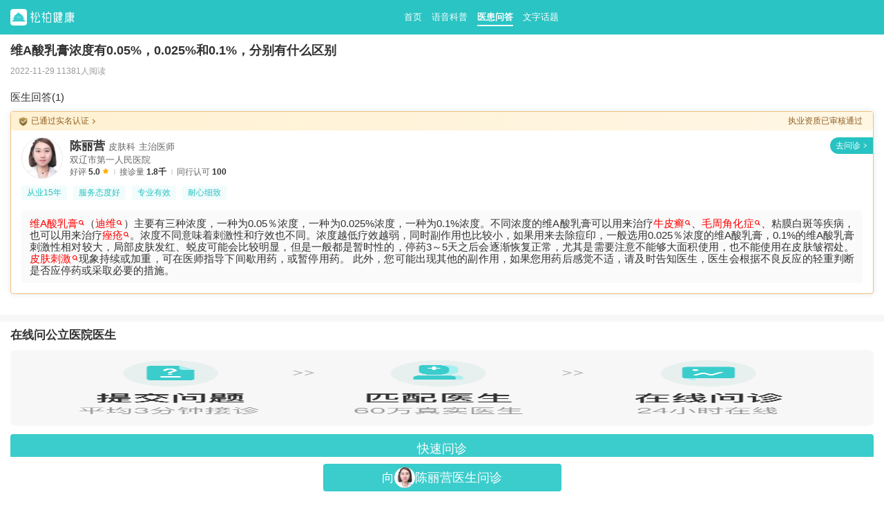

--- FILE ---
content_type: text/html; charset=utf-8
request_url: https://m.songbai.cn/wap/qa/answers/q2-hmvfMRdAC3UfVWDCzLQ/
body_size: 4730
content:
<!DOCTYPE html>

<html lang="en" style="font-size: 37.5px;">
<head>
<meta charset="utf-8"/>
<meta content="维A酸乳膏（迪维）主要有三种浓度，一种为0.05％浓度，一种为0.025%浓度，一种为0.1%浓度。不同浓度的维A酸乳膏可以用来治疗牛皮癣、毛周角化症、粘膜白斑等疾病，也可以用来治疗痤疮。浓度不..." name="description"/>
<meta content="True" name="HandheldFriendly"/>
<meta content="320" name="MobileOptimized"/>
<meta content="telephone=no" name="format-detection">
<meta content="width=device-width, user-scalable=no, initial-scale=1, maximum-scale=1" name="viewport"/>
<meta content="yes" name="apple-mobile-web-app-capable"/>
<meta content="black" name="apple-mobile-web-app-status-bar-style"/>
<meta content="维A酸乳膏浓度有0.05%，0.025%和0.1%，分别有什么区别" name="keywords">
<title>维A酸乳膏浓度有0.05%，0.025%和0.1%，分别有什么区别-松柏健康</title>
<link href="//static.songbai.cn/@/static/songbai/home/favicon.ico" nonce="nfdOpu" rel="shortcut icon"/>
<style>
    .cy-weui-toast-text .weui-toast {
      padding: 15px 0;
      height: auto;
      max-width: 80%;
    }
    .cy-weui-toast-text .weui-toast .weui-icon_toast {
      display: none;
    }
    .cy-weui-toast-text .weui-toast  .weui-toast__content {
      font-size: 14px;
    }
  </style>
<!--STYLE_PLACEHOLDER-->
<link href="//static.songbai.cn/@/static/songbai/songbai-m/css/vendors_03b9ac70.css" nonce="nfdOpu" rel="stylesheet"/><link href="//static.songbai.cn/@/static/songbai/songbai-m/css/qa-multiple-detail_8669dca7.css" nonce="nfdOpu" rel="stylesheet"/>
<script nonce="nfdOpu" type="text/javascript">window.addEventListener("resize",function(){var MAX_WIDTH=640,htmlDom=document.querySelector("html"),htmlWidth=htmlDom.clientWidth,screenWidth=screen.width,width=Math.min(htmlWidth,MAX_WIDTH),htmlFontSize=width/10,preHtmlFontSize=htmlDom.style.fontSize||"";preHtmlFontSize=parseFloat(preHtmlFontSize);if(preHtmlFontSize&&htmlFontSize==preHtmlFontSize){return}if(screenWidth>750){htmlFontSize=37.5};htmlDom.style.fontSize=htmlFontSize+"px"});!function(){var event=document.createEvent("HTMLEvents");event.initEvent("resize",false,false);window.dispatchEvent(event)}();</script>
</meta></meta></head>
<body class="">
<header class="page-header-component">
<a class="logo-wrap" href="/">
<img alt="logo" class="logo-img" src="//resource.songbai.cn/@/media/images/2021/01/15/cc0a/27b48eedbdce_w279_h72_.png"/>
</a>
<div class="songbai-nav">
<a class="nav-item" href="/"><span class="nav-text">首页</span></a>
<a class="nav-item" href="/wap/audio_list/?page=1&amp;page_size=20"><span class="nav-text">语音科普</span></a>
<a class="nav-item" href="/wap/qa_list/?page=1&amp;page_size=20"><span class="nav-text active">医患问答</span></a>
<a class="nav-item" href="/wap/topic_list/?page=1&amp;page_size=20"><span class="nav-text">文字话题</span></a>
</div>
</header>
<main class="songbai-main" data-id="q2-hmvfMRdAC3UfVWDCzLQ" data-type="multiple">
<section class="qa-summary">
<h1 class="title">维A酸乳膏浓度有0.05%，0.025%和0.1%，分别有什么区别</h1>
<div class="ex-info">2022-11-29 11381人阅读</div>
</section>
<section class="answer-list-wrap">
<div class="answer-list-title">医生回答(1)</div>
<div class="answer-list">
<div class="answer-item has-border">
<div class="doctor-card">
<div class="top-info">
<div class="top-info-left">已通过实名认证</div>
<span class="top-info-right">
      执业资质已审核通过
    </span>
</div>
<div class="doctor-info doctor-click" data-domain="https://www.chunyuyisheng.com" data-url="/wx-mini-bridge/?p=g&amp;click_position=医生卡片&amp;page_readable_name=医患问答详情页&amp;utm_source=songbai_answers&amp;utm_campaign=yskp&amp;doctor_id=1b13aa6983f1c7ed1f2c">
<img alt="头像" class="doctor-info-avatar" src="https://resource.songbai.cn/@/media/images/17e2/b143d0abde77?imageMogr2/thumbnail/150x"/>
<div class="doctor-info-detail">
<div class="doctor-info-detail-title">
<span class="doctor-info-detail-title-name">
          陈丽营
        </span>
<span class="doctor-info-detail-title-clinc">皮肤科</span>
<span class="doctor-info-detail-title-title">主治医师</span>
</div>
<div class="doctor-info-detail-hospital">
        双辽市第一人民医院
      </div>
<div class="doctor-info-detail-service-data-list">
<div class="single-service-data">
<span class="single-service-data-name">
            好评
          </span>
<span class="single-service-data-count">
            5.0
          </span>
<img alt="icon" class="single-service-data-icon" src="https://staff.chunyu.mobi/@/media/images/2022/03/04/33eb/2a7fba4439d5_w28_h28_.png"/>
</div>
<div class="single-service-data">
<span class="single-service-data-name">
            接诊量
          </span>
<span class="single-service-data-count">
            1.8千
          </span>
</div>
<div class="single-service-data">
<span class="single-service-data-name">
            同行认可
          </span>
<span class="single-service-data-count">
            100
          </span>
</div>
</div>
</div>
</div>
<div class="doctor-tags doctor-click" data-domain="https://www.chunyuyisheng.com" data-url="/wx-mini-bridge/?p=g&amp;click_position=医生卡片&amp;page_readable_name=医患问答详情页&amp;utm_source=songbai_answers&amp;utm_campaign=yskp&amp;doctor_id=1b13aa6983f1c7ed1f2c">
<div class="single-tag">
      从业15年
    </div>
<div class="single-tag">
      服务态度好
    </div>
<div class="single-tag">
      专业有效
    </div>
<div class="single-tag">
      耐心细致
    </div>
</div>
<section id="popup">
<div class="popcontent-wrapper">
<div class="pop-header">认证信息</div>
<div class="pop-content">
<div class="identify-item">
<div class="identify-info-title">
<img alt="icon" class="pass-icon" src="https://staff.chunyu.mobi/@/media/images/2022/04/26/b921/f31689fff4d3_w48_h48_.png">
<span class="title-text">医生执业资质</span>
<img alt="icon" class="identify-status-icon" src="https://staff.chunyu.mobi/@/media/images/2022/04/26/a1e0/3edeaa2e097c_w168_h54_.png">
</img></img></div>
<div class="identify-info-detail">执业证书编号: 2102*********75</div>
</div>
<div class="identify-item">
<div class="identify-info-title">
<img alt="icon" class="pass-icon" src="https://staff.chunyu.mobi/@/media/images/2022/04/26/b921/f31689fff4d3_w48_h48_.png"/>
<span class="title-text">医生职称信息</span>
<img alt="icon" class="identify-status-icon" src="https://staff.chunyu.mobi/@/media/images/2022/04/26/a1e0/3edeaa2e097c_w168_h54_.png"/>
</div>
<div class="identify-info-detail"></div>
</div>
<div class="identify-item">
<div class="identify-info-title">
<img alt="icon" class="pass-icon" src="https://staff.chunyu.mobi/@/media/images/2022/04/26/b921/f31689fff4d3_w48_h48_.png"/>
<span class="title-text">实名认证+人脸识别认证</span>
<img alt="icon" class="identify-status-icon" src="https://staff.chunyu.mobi/@/media/images/2022/04/26/bf82/bfccf4c2c5d1_w168_h54_.png"/>
</div>
<div class="identify-info-detail">公安系统比对认证通过，所有服务均由医生本人提供</div>
</div>
</div>
<div class="identify-close-button">关闭</div>
</div>
</section>
</div>
<div class="answer"><a href="https://www.chunyuyisheng.com/api/weixin/url_link/?page=pages%2Findex%2Findex&amp;scene=p%3Ds%26utm_source%3Dsongbai_answers%26utm_term%3Dq2-hmvfMRdAC3UfVWDCzLQ%26utm_campaign%3Dhtzwph%26utm_medium%3Dsongbai_m%26q%3D%25E7%25BB%25B4A%25E9%2585%25B8%25E4%25B9%25B3%25E8%2586%258F%26click_position%3D%E8%AF%9D%E9%A2%98%E6%AD%A3%E6%96%87%E9%A3%98%E7%BA%A2%26page_readable_name%3D%E5%8C%BB%E6%82%A3%E9%97%AE%E7%AD%94%E8%AF%A6%E6%83%85%E9%A1%B5%26app%3D%25E6%259D%25BE%25E6%259F%258FM%25E7%25AB%2599%26click_type%3Dclick_topic&amp;platform_source=m_website" style="text-decoration:none; color: red;" target="_self">维A酸乳膏<svg color="red" height="8px" style="position: relative;vertical-align: top;top: 4px;margin: 0 1px" viewbox="0 0 15 15" width="8px"><path d="M10.89 9.477l3.06 3.059a1 1 0 0 1-1.414 1.414l-3.06-3.06a6 6 0 1 1 1.414-1.414zM6 10a4 4 0 1 0 0-8 4 4 0 0 0 0 8z" fill="currentColor"></path></svg></a>（<a href="https://www.chunyuyisheng.com/api/weixin/url_link/?page=pages%2Findex%2Findex&amp;scene=p%3Ds%26utm_source%3Dsongbai_answers%26utm_term%3Dq2-hmvfMRdAC3UfVWDCzLQ%26utm_campaign%3Dhtzwph%26utm_medium%3Dsongbai_m%26q%3D%25E8%25BF%25AA%25E7%25BB%25B4%26click_position%3D%E8%AF%9D%E9%A2%98%E6%AD%A3%E6%96%87%E9%A3%98%E7%BA%A2%26page_readable_name%3D%E5%8C%BB%E6%82%A3%E9%97%AE%E7%AD%94%E8%AF%A6%E6%83%85%E9%A1%B5%26app%3D%25E6%259D%25BE%25E6%259F%258FM%25E7%25AB%2599%26click_type%3Dclick_topic&amp;platform_source=m_website" style="text-decoration:none; color: red;" target="_self">迪维<svg color="red" height="8px" style="position: relative;vertical-align: top;top: 4px;margin: 0 1px" viewbox="0 0 15 15" width="8px"><path d="M10.89 9.477l3.06 3.059a1 1 0 0 1-1.414 1.414l-3.06-3.06a6 6 0 1 1 1.414-1.414zM6 10a4 4 0 1 0 0-8 4 4 0 0 0 0 8z" fill="currentColor"></path></svg></a>）主要有三种浓度，一种为0.05％浓度，一种为0.025%浓度，一种为0.1%浓度。不同浓度的维A酸乳膏可以用来治疗<a href="https://www.chunyuyisheng.com/api/weixin/url_link/?page=pages%2Findex%2Findex&amp;scene=p%3Ds%26utm_source%3Dsongbai_answers%26utm_term%3Dq2-hmvfMRdAC3UfVWDCzLQ%26utm_campaign%3Dhtzwph%26utm_medium%3Dsongbai_m%26q%3D%25E7%2589%259B%25E7%259A%25AE%25E7%2599%25A3%26click_position%3D%E8%AF%9D%E9%A2%98%E6%AD%A3%E6%96%87%E9%A3%98%E7%BA%A2%26page_readable_name%3D%E5%8C%BB%E6%82%A3%E9%97%AE%E7%AD%94%E8%AF%A6%E6%83%85%E9%A1%B5%26app%3D%25E6%259D%25BE%25E6%259F%258FM%25E7%25AB%2599%26click_type%3Dclick_topic&amp;platform_source=m_website" style="text-decoration:none; color: red;" target="_self">牛皮癣<svg color="red" height="8px" style="position: relative;vertical-align: top;top: 4px;margin: 0 1px" viewbox="0 0 15 15" width="8px"><path d="M10.89 9.477l3.06 3.059a1 1 0 0 1-1.414 1.414l-3.06-3.06a6 6 0 1 1 1.414-1.414zM6 10a4 4 0 1 0 0-8 4 4 0 0 0 0 8z" fill="currentColor"></path></svg></a>、<a href="https://www.chunyuyisheng.com/api/weixin/url_link/?page=pages%2Findex%2Findex&amp;scene=p%3Ds%26utm_source%3Dsongbai_answers%26utm_term%3Dq2-hmvfMRdAC3UfVWDCzLQ%26utm_campaign%3Dhtzwph%26utm_medium%3Dsongbai_m%26q%3D%25E6%25AF%259B%25E5%2591%25A8%25E8%25A7%2592%25E5%258C%2596%25E7%2597%2587%26click_position%3D%E8%AF%9D%E9%A2%98%E6%AD%A3%E6%96%87%E9%A3%98%E7%BA%A2%26page_readable_name%3D%E5%8C%BB%E6%82%A3%E9%97%AE%E7%AD%94%E8%AF%A6%E6%83%85%E9%A1%B5%26app%3D%25E6%259D%25BE%25E6%259F%258FM%25E7%25AB%2599%26click_type%3Dclick_topic&amp;platform_source=m_website" style="text-decoration:none; color: red;" target="_self">毛周角化症<svg color="red" height="8px" style="position: relative;vertical-align: top;top: 4px;margin: 0 1px" viewbox="0 0 15 15" width="8px"><path d="M10.89 9.477l3.06 3.059a1 1 0 0 1-1.414 1.414l-3.06-3.06a6 6 0 1 1 1.414-1.414zM6 10a4 4 0 1 0 0-8 4 4 0 0 0 0 8z" fill="currentColor"></path></svg></a>、粘膜白斑等疾病，也可以用来治疗<a href="https://www.chunyuyisheng.com/api/weixin/url_link/?page=pages%2Findex%2Findex&amp;scene=p%3Ds%26utm_source%3Dsongbai_answers%26utm_term%3Dq2-hmvfMRdAC3UfVWDCzLQ%26utm_campaign%3Dhtzwph%26utm_medium%3Dsongbai_m%26q%3D%25E7%2597%25A4%25E7%2596%25AE%26click_position%3D%E8%AF%9D%E9%A2%98%E6%AD%A3%E6%96%87%E9%A3%98%E7%BA%A2%26page_readable_name%3D%E5%8C%BB%E6%82%A3%E9%97%AE%E7%AD%94%E8%AF%A6%E6%83%85%E9%A1%B5%26app%3D%25E6%259D%25BE%25E6%259F%258FM%25E7%25AB%2599%26click_type%3Dclick_topic&amp;platform_source=m_website" style="text-decoration:none; color: red;" target="_self">痤疮<svg color="red" height="8px" style="position: relative;vertical-align: top;top: 4px;margin: 0 1px" viewbox="0 0 15 15" width="8px"><path d="M10.89 9.477l3.06 3.059a1 1 0 0 1-1.414 1.414l-3.06-3.06a6 6 0 1 1 1.414-1.414zM6 10a4 4 0 1 0 0-8 4 4 0 0 0 0 8z" fill="currentColor"></path></svg></a>。浓度不同意味着刺激性和疗效也不同。浓度越低疗效越弱，同时副作用也比较小，如果用来去除痘印，一般选用0.025％浓度的维A酸乳膏，0.1%的维A酸乳膏刺激性相对较大，局部皮肤发红、蜕皮可能会比较明显，但是一般都是暂时性的，停药3～5天之后会逐渐恢复正常，尤其是需要注意不能够大面积使用，也不能使用在皮肤皱褶处。<a href="https://www.chunyuyisheng.com/api/weixin/url_link/?page=pages%2Findex%2Findex&amp;scene=p%3Ds%26utm_source%3Dsongbai_answers%26utm_term%3Dq2-hmvfMRdAC3UfVWDCzLQ%26utm_campaign%3Dhtzwph%26utm_medium%3Dsongbai_m%26q%3D%25E7%259A%25AE%25E8%2582%25A4%25E5%2588%25BA%25E6%25BF%2580%26click_position%3D%E8%AF%9D%E9%A2%98%E6%AD%A3%E6%96%87%E9%A3%98%E7%BA%A2%26page_readable_name%3D%E5%8C%BB%E6%82%A3%E9%97%AE%E7%AD%94%E8%AF%A6%E6%83%85%E9%A1%B5%26app%3D%25E6%259D%25BE%25E6%259F%258FM%25E7%25AB%2599%26click_type%3Dclick_topic&amp;platform_source=m_website" style="text-decoration:none; color: red;" target="_self">皮肤刺激<svg color="red" height="8px" style="position: relative;vertical-align: top;top: 4px;margin: 0 1px" viewbox="0 0 15 15" width="8px"><path d="M10.89 9.477l3.06 3.059a1 1 0 0 1-1.414 1.414l-3.06-3.06a6 6 0 1 1 1.414-1.414zM6 10a4 4 0 1 0 0-8 4 4 0 0 0 0 8z" fill="currentColor"></path></svg></a>现象持续或加重，可在医师指导下间歇用药，或暂停用药。 此外，您可能出现其他的副作用，如果您用药后感觉不适，请及时告知医生，医生会根据不良反应的轻重判断是否应停药或采取必要的措施。</div>
</div>
</div>
</section>
<section class="ask-quick-component ask-btn" data-domain="https://www.chunyuyisheng.com" data-id="4318892" data-position="qa-multiple-detail">
<div class="title">在线问公立医院医生</div>
<div class="workflow-wrapper">
<img alt="快速问诊" class="workflow-img" src="https://resource.songbai.cn/@/media/images/2022/11/22/682c/2ba136ca8adc_w1035_h330_.png"/>
</div>
<a class="ask-btn" data-domain="https://www.chunyuyisheng.com" data-id="4318892" data-position="qa-multiple-detail" href="javascript:void(0);" role="button">快速问诊</a>
</section>
<section class="similar-topic-wrapper">
<div class="title">相关推荐</div>
<div class="similar-topic-list">
<div class="single-topic topic-1" data-domain="https://www.chunyuyisheng.com" data-page_readable_name="医患问答详情页" data-url="/wap/topic/rHPyO7ove11oHjELVpgfUw/">
<div class="single-topic-title">维a酸乳膏和异维a酸乳膏区别</div>
<div class="doctor-info">
<img alt="头像" class="doctor-avatar" src="https://resourced.songbai.cn/q6UAAACopJCXw1gW-f3dbed16-4aac-4226-a90d-e2083ff870cb_w730_h730_.jpg?imageMogr2/thumbnail/150x"/>
<div class="info-content">
<div class="info-row">
<span class="name">盛宇俊</span>
<span class="info-text">皮肤科</span>
<span class="info-text">副主任医师</span>
</div>
<div class="info-row hospital">
<div class="hospital-tag"> 三甲</div>
<span class="info-text">北京中日友好医院</span>
</div>
</div>
</div>
</div>
<div class="single-topic topic-2" data-domain="https://www.chunyuyisheng.com" data-page_readable_name="医患问答详情页" data-url="/wap/audio/GxhKXoZkc3C60mYiYzJ_SQ/">
<div class="single-topic-title">维A酸乳膏的作用与禁忌</div>
<div class="doctor-info">
<img alt="头像" class="doctor-avatar" src="https://resource.songbai.cn/@/media/images/7c42/5f2223fb722c?imageMogr2/thumbnail/150x"/>
<div class="info-content">
<div class="info-row">
<span class="name">王时巧</span>
<span class="info-text">皮肤科</span>
<span class="info-text">副主任医师</span>
</div>
<div class="info-row hospital">
<div class="hospital-tag"> 三甲</div>
<span class="info-text">大连市第五人民医院</span>
</div>
</div>
</div>
</div>
<div class="single-topic topic-1" data-domain="https://www.chunyuyisheng.com" data-page_readable_name="医患问答详情页" data-url="/wap/topic/PR9KvQIUey_br-6kt9G1AA/">
<div class="single-topic-title">维A酸乳膏可以治疗扁平疣吗</div>
<div class="doctor-info">
<img alt="头像" class="doctor-avatar" src="https://resource.songbai.cn/@/media/images/7bbb/2a5775143398?imageMogr2/thumbnail/150x"/>
<div class="info-content">
<div class="info-row">
<span class="name">王杨</span>
<span class="info-text">皮肤科</span>
<span class="info-text">医师</span>
</div>
<div class="info-row hospital">
<span class="info-text">瓦房店市中心医院</span>
</div>
</div>
</div>
</div>
<div class="single-topic topic-2" data-domain="https://www.chunyuyisheng.com" data-page_readable_name="医患问答详情页" data-url="/wap/audio/nb7agkEVTYanu-2V0Q77Kw/">
<div class="single-topic-title">维a酸乳膏去丝状疣要多久</div>
<div class="doctor-info">
<img alt="头像" class="doctor-avatar" src="https://resource.songbai.cn/@/media/images/641f/995a43d6ce8a?imageMogr2/thumbnail/150x"/>
<div class="info-content">
<div class="info-row">
<span class="name">孙宏勇</span>
<span class="info-text">皮肤科</span>
<span class="info-text">主治医师</span>
</div>
<div class="info-row hospital">
<div class="hospital-tag"> 三甲</div>
<span class="info-text">内蒙古自治区人民医院</span>
</div>
</div>
</div>
</div>
<div class="single-topic topic-2" data-domain="https://www.chunyuyisheng.com" data-page_readable_name="医患问答详情页" data-url="/wap/audio/TIV8dk44Z7J4HnHNMVy0Gw/">
<div class="single-topic-title">维a酸乳膏可以祛痘印吗</div>
<div class="doctor-info">
<img alt="头像" class="doctor-avatar" src="http://media2.chunyuyisheng.com/@/media/images/2018/08/07/be4a/26c429a164e1_w800_h800_.jpg?imageMogr2/thumbnail/150x"/>
<div class="info-content">
<div class="info-row">
<span class="name">李欣</span>
<span class="info-text">皮肤科</span>
<span class="info-text">主治医师</span>
</div>
<div class="info-row hospital">
<div class="hospital-tag"> 三甲</div>
<span class="info-text">镇江市第四人民医院</span>
</div>
</div>
</div>
</div>
<div class="single-topic topic-2" data-domain="https://www.chunyuyisheng.com" data-page_readable_name="医患问答详情页" data-url="/wap/audio/EZmZQ0bBMnD7DzYhD8iwEA/">
<div class="single-topic-title">维a酸乳膏是激素药吗</div>
<div class="doctor-info">
<img alt="头像" class="doctor-avatar" src="https://resource.songbai.cn/@/media/images/85d1/3c514cbae2cb?imageMogr2/thumbnail/150x"/>
<div class="info-content">
<div class="info-row">
<span class="name">王霞</span>
<span class="info-text">皮肤科</span>
<span class="info-text">主治医师</span>
</div>
<div class="info-row hospital">
<div class="hospital-tag"> 三甲</div>
<span class="info-text">滕州市中医医院</span>
</div>
</div>
</div>
</div>
<div class="single-topic topic-2" data-domain="https://www.chunyuyisheng.com" data-page_readable_name="医患问答详情页" data-url="/wap/audio/IxKRIGQx-Iix8TWDWBAH5w/">
<div class="single-topic-title">维a酸乳膏的副作用？</div>
<div class="doctor-info">
<img alt="头像" class="doctor-avatar" src="https://resource.songbai.cn/@/media/images/03f1/cc92226f8b95?imageMogr2/thumbnail/150x"/>
<div class="info-content">
<div class="info-row">
<span class="name">李华</span>
<span class="info-text">皮肤科</span>
<span class="info-text">主治医师</span>
</div>
<div class="info-row hospital">
<div class="hospital-tag"> 三甲</div>
<span class="info-text">晋煤集团总医院</span>
</div>
</div>
</div>
</div>
<div class="single-topic topic-2" data-domain="https://www.chunyuyisheng.com" data-page_readable_name="医患问答详情页" data-url="/wap/audio/P3RsojcvI31YWpfFPnXIcg/">
<div class="single-topic-title">用维a酸乳膏脱皮刺痛怎么办</div>
<div class="doctor-info">
<img alt="头像" class="doctor-avatar" src="https://resource.songbai.cn/@/media/images/2016/04/10/6088bed51a1e_w513_h513_.jpg?imageMogr2/thumbnail/150x"/>
<div class="info-content">
<div class="info-row">
<span class="name">曹国秀</span>
<span class="info-text">皮肤科</span>
<span class="info-text">主治医师</span>
</div>
<div class="info-row hospital">
<div class="hospital-tag"> 三甲</div>
<span class="info-text">遵义市第一人民医院</span>
</div>
</div>
</div>
</div>
<div class="single-topic topic-2" data-domain="https://www.chunyuyisheng.com" data-page_readable_name="医患问答详情页" data-url="/wap/audio/YrQ8K3MwYuW621l7EMol6g/">
<div class="single-topic-title">异维a酸乳膏的功效</div>
<div class="doctor-info">
<img alt="头像" class="doctor-avatar" src="https://resource.songbai.cn/@/media/images/e175/3b86b7cbc24a?imageMogr2/thumbnail/150x"/>
<div class="info-content">
<div class="info-row">
<span class="name">刘永强</span>
<span class="info-text">中医男科</span>
<span class="info-text">副主任医师</span>
</div>
<div class="info-row hospital">
<div class="hospital-tag"> 三甲</div>
<span class="info-text">连云港市中医院</span>
</div>
</div>
</div>
</div>
<div class="single-topic topic-2" data-domain="https://www.chunyuyisheng.com" data-page_readable_name="医患问答详情页" data-url="/wap/audio/bSKEvMz0G_7GlI1UYpjj_g/">
<div class="single-topic-title">维a酸乳膏能不能去痘印</div>
<div class="doctor-info">
<img alt="头像" class="doctor-avatar" src="https://resource.songbai.cn/@/media/images/2017/12/09/cf2de4bd3fff_w767_h767_.jpg?imageMogr2/thumbnail/150x"/>
<div class="info-content">
<div class="info-row">
<span class="name">张森茂</span>
<span class="info-text">皮肤科</span>
<span class="info-text">主治医师</span>
</div>
<div class="info-row hospital">
<div class="hospital-tag"> 三甲</div>
<span class="info-text">河南省中医药研究院附属医院</span>
</div>
</div>
</div>
</div>
</div>
</section>
<div class="sec sec-subscribe-wechat" data-domain="https://www.chunyuyisheng.com" data-id="1b13aa6983f1c7ed1f2c" id="sec-subscribe-wechat-id">
<div class="block-title">微信关注医生</div>
<div class="doctor-info">
<img alt="头像" class="doctor-info-avatar" src="https://resource.songbai.cn/@/media/images/17e2/b143d0abde77?imageMogr2/thumbnail/150x"/>
<div class="doctor-info-detail">
<div class="doctor-info-detail-title">
<span class="doctor-info-detail-title-name">
          陈丽营
        </span>
<span class="doctor-info-detail-title-clinc">皮肤科</span>
<span class="doctor-info-detail-title-title">主治医师</span>
</div>
<div class="doctor-info-detail-hospital">
        双辽市第一人民医院
      </div>
<div class="doctor-info-detail-service-data-list">
<div class="single-service-data">
<span class="single-service-data-name"> 好评 </span>
<span class="single-service-data-count"> 5.0 </span>
<img alt="icon" class="single-service-data-icon" src="https://staff.chunyu.mobi/@/media/images/2022/03/04/33eb/2a7fba4439d5_w28_h28_.png"/>
</div>
<div class="single-service-data">
<span class="single-service-data-name"> 接诊量 </span>
<span class="single-service-data-count"> 1.8千 </span>
</div>
<div class="single-service-data">
<span class="single-service-data-name"> 同行认可 </span>
<span class="single-service-data-count"> 100 </span>
</div>
</div>
</div>
</div>
<div class="doctor-tags">
<div class="single-tag">从业15年</div>
<div class="single-tag">服务态度好</div>
<div class="single-tag">专业有效</div>
<div class="single-tag">耐心细致</div>
</div>
<div class="qr-code">
<img alt="二维码" class="qr-code-img" src="https://resource.songbai.cn/@/media/images/2018/12/29/_LPmle9mBj3eCWbusa4Mwmw"/>
</div>
<div class="method-discription">
    截图或保存上方二维码图片至手机相册 &gt; 打开微信扫一扫 &gt; 点击右上角“相册” &gt;
    选择本图片
  </div>
</div>
</main>
<div class="ask-doctor-component-wrapper">
<div class="ask-doctor-component" data-doctor-id="1b13aa6983f1c7ed1f2c" data-domain="https://www.chunyuyisheng.com" data-id="4318892" data-position="qa-multiple-detail">
    向
    <img alt="头像" class="doctor-avatar" src="https://resource.songbai.cn/@/media/images/17e2/b143d0abde77?imageMogr2/thumbnail/150x"/>
    陈丽营医生问诊
    
  </div>
</div>
<script nonce="nfdOpu" src="https://media2.chunyuyisheng.com/@/frontend/cdn/zepto/1.2.0/zepto.min.js" type="text/javascript"></script>
<script nonce="nfdOpu">
    var _hmt = _hmt || [];
    (function() {
      var hm = document.createElement("script");
      hm.src = "https://hm.baidu.com/hm.js?d1cc615084f0a566f33950691b7a2409";
      var s = document.getElementsByTagName("script")[0]; 
      s.parentNode.insertBefore(hm, s);
    })();
  </script>
<script nonce="nfdOpu" src="//static.songbai.cn/@/static/songbai/songbai-m/js/vendors_c419a24d.js"></script><script nonce="nfdOpu" src="//static.songbai.cn/@/static/songbai/songbai-m/js/qa-multiple-detail_53c6094e.js"></script><script nonce="nfdOpu" src="//static.songbai.cn/@/static/songbai/songbai-m/js/sentry_9c7b0845.js"></script><script nonce="nfdOpu" src="//static.songbai.cn/@/static/songbai/songbai-m/js/monitor_7effff8e.js"></script>
</body>
</html>

--- FILE ---
content_type: text/css
request_url: https://static.songbai.cn/@/static/songbai/songbai-m/css/qa-multiple-detail_8669dca7.css
body_size: 14238
content:
/*! normalize.css v8.0.1 | MIT License | github.com/necolas/normalize.css */html{line-height:1.15;-webkit-text-size-adjust:100%;-moz-text-size-adjust:100%;text-size-adjust:100%}body{margin:0}main{display:block}h1{margin:0;font-size:2em}hr{box-sizing:content-box;height:0;overflow:visible}pre{font-size:1em;font-family:monospace,monospace}a{margin:0;padding:0;font-size:100%;text-decoration:none;vertical-align:baseline;background:rgba(0,0,0,0);border:0}abbr[title]{text-decoration:underline;text-decoration:underline;-webkit-text-decoration:underline dotted currentColor;text-decoration:underline dotted currentColor;border-bottom:none}b,strong{font-weight:bolder}code,kbd,samp{font-size:1em;font-family:monospace,monospace}small{font-size:80%}sub,sup{position:relative;font-size:75%;line-height:0;vertical-align:baseline}sub{bottom:-0.25em}sup{top:-0.5em}img{border-style:none}button,input,optgroup,select,textarea{margin:0;font-size:100%;font-family:inherit;line-height:1.15}button,input{overflow:visible}button,select{text-transform:none}button,[type=button],[type=reset],[type=submit]{-webkit-appearance:button;-moz-appearance:button;appearance:button}button::-moz-focus-inner,[type=button]::-moz-focus-inner,[type=reset]::-moz-focus-inner,[type=submit]::-moz-focus-inner{padding:0;border-style:none}button:-moz-focusring,[type=button]:-moz-focusring,[type=reset]:-moz-focusring,[type=submit]:-moz-focusring{outline:1px dotted ButtonText}fieldset{padding:.35em .75em .625em}legend{display:table;box-sizing:border-box;max-width:100%;padding:0;color:inherit;white-space:normal}progress{vertical-align:baseline}textarea{overflow:auto}[type=checkbox],[type=radio]{box-sizing:border-box;padding:0}[type=number]::-webkit-inner-spin-button,[type=number]::-webkit-outer-spin-button{height:auto}[type=search]{outline-offset:-2px;-webkit-appearance:textfield;-moz-appearance:textfield;appearance:textfield}[type=search]::-webkit-search-decoration{-webkit-appearance:none;appearance:none}::-webkit-file-upload-button{font:inherit;-webkit-appearance:button;appearance:button}details{display:block}summary{display:list-item}template{display:none}[hidden]{display:none}ul,li{margin:0;padding:0;list-style:none}html{box-sizing:border-box}*,*::before,*::after{box-sizing:inherit}body{color:#323232;font-size:14px;font-family:"PingFang SC",sans-serif;line-height:1.14;-webkit-text-size-adjust:none;-moz-text-size-adjust:none;text-size-adjust:none;-webkit-tap-highlight-color:rgba(0,0,0,0)}.page-header-component{position:relative;z-index:9999;display:-webkit-box;display:-webkit-flex;display:flex;-webkit-box-align:center;-webkit-align-items:center;align-items:center;-webkit-box-pack:justify;-webkit-justify-content:space-between;justify-content:space-between;height:50px;padding:0 .4rem;background-color:#2ac4c4}.page-header-component .logo-wrap{-webkit-flex-shrink:0;flex-shrink:0;width:2.48rem;height:.64rem;margin-right:.5333333333rem}.page-header-component .logo-img{width:100%;height:100%}.page-header-component .songbai-nav{display:-webkit-box;display:-webkit-flex;display:flex;-webkit-box-flex:1;-webkit-flex:1;flex:1;-webkit-box-align:center;-webkit-align-items:center;align-items:center;-webkit-box-pack:center;-webkit-justify-content:center;justify-content:center}.page-header-component .nav-item{-webkit-flex-shrink:0;flex-shrink:0;margin-right:.3733333333rem;color:#fff;font-size:13px;text-align:center}.page-header-component .nav-item:last-child{margin-right:0}.page-header-component .nav-item .nav-text{height:50px;line-height:50px}.page-header-component .nav-item .nav-text.active{position:relative;font-weight:bold}.page-header-component .nav-item .nav-text.active::after{position:absolute;bottom:-6px;left:0;width:100%;height:2px;background-color:#fff;content:" "}.doctor-list-component .doctor-item{position:relative;display:block;padding:.4133333333rem .4rem .4rem 0;color:#323232;border-top:1px solid #e7e7e7}.doctor-list-component .doctor-item:first-child{border-top:none}.doctor-list-component .doctor-item::after{position:absolute;right:.4rem;bottom:.4rem;width:18px;height:18px;content:" "}.doctor-list-component .doctor-item.audio-card::after{background:url([data-uri]) no-repeat;background-size:100% 100%}.doctor-list-component .doctor-item.multiple-card::after{height:21px;background:url([data-uri]) no-repeat;background-size:100% 100%}.doctor-list-component .doctor-item.topic-card::after{background:url([data-uri]) no-repeat;background-size:100% 100%}.doctor-list-component .doctor-item .item-header{height:20px;font-size:16px;line-height:20px;overflow:hidden;white-space:nowrap;text-overflow:ellipsis}.doctor-list-component .doctor-item .item-doctor-info{display:-webkit-box;display:-webkit-flex;display:flex;-webkit-box-align:center;-webkit-align-items:center;align-items:center;-webkit-box-pack:start;-webkit-justify-content:flex-start;justify-content:flex-start;margin-top:.2666666667rem}.doctor-list-component .doctor-item .item-doctor-info .doctor-avator{-webkit-flex-shrink:0;flex-shrink:0;width:1.0666666667rem;height:1.0666666667rem;margin-right:.2133333333rem;border:1px solid #eee;border-radius:100%}.doctor-list-component .doctor-item .item-doctor-info .doctor-info-wrap{-webkit-box-flex:1;-webkit-flex:1;flex:1}.doctor-list-component .doctor-item .item-doctor-info .doctor-info-raw{display:-webkit-box;display:-webkit-flex;display:flex;-webkit-box-align:center;-webkit-align-items:center;align-items:center;-webkit-box-pack:start;-webkit-justify-content:flex-start;justify-content:flex-start;margin-top:.1333333333rem;padding-right:.4rem}.doctor-list-component .doctor-item .item-doctor-info .doctor-info-raw:first-child{margin-top:0}.doctor-list-component .doctor-item .item-doctor-info .doctor-name{margin-right:.1333333333rem;font-size:15px}.doctor-list-component .doctor-item .item-doctor-info .doctor-common{margin-right:.1333333333rem;color:#999;font-size:13px}.doctor-list-component .doctor-item .item-doctor-info .doctor-hospital{-webkit-box-flex:1;-webkit-flex:1;flex:1}.doctor-list-component .doctor-item .item-doctor-info .hospital-tag{-webkit-flex-shrink:0;flex-shrink:0;height:16px;margin-right:.1333333333rem;padding:0 3px;color:#ff6134;font-size:12px;line-height:16px;background-color:rgba(255,97,52,.1);border-radius:2px}.ask-quick-component{padding:.2666666667rem .4rem .5333333333rem .4rem;background-color:#fff;border-top:.2666666667rem solid #f7f7f7}.ask-quick-component .title{font-weight:bold;font-size:17px}.ask-quick-component .workflow-wrapper{height:2.9333333333rem;margin:.32rem 0;overflow:hidden}.ask-quick-component .workflow-img{display:block;width:100%;height:100%}.ask-quick-component .ask-btn{display:block;height:1.1466666667rem;color:#fff;font-size:18px;line-height:1.1466666667rem;text-align:center;background-color:#3bcccc;border-radius:.1066666667rem}.ask-doctor-component-wrapper{position:fixed;bottom:0;width:100%;height:1.5466666667rem;background:#fff}.ask-doctor-component{position:fixed;bottom:.2133333333rem;left:50%;z-index:1;display:-webkit-box;display:-webkit-flex;display:flex;-webkit-box-align:center;-webkit-align-items:center;align-items:center;-webkit-box-pack:center;-webkit-justify-content:center;justify-content:center;width:9.2rem;height:1.0666666667rem;margin-left:-4.6rem;color:#fff;font-size:18px;background-color:#3bcccc;border-radius:.1066666667rem}.ask-doctor-component.has-coupon::after{position:absolute;top:0;right:.6933333333rem;width:.6933333333rem;height:.7466666667rem;background-image:url([data-uri]);background-size:100% 100%;content:""}.ask-doctor-component .doctor-avatar{width:.8rem;height:.8rem;border-radius:100%}.doctor-card{position:relative;margin:0;background:#fff}.doctor-card.has-border{border:.5px solid #f3c081;border-radius:.1066666667rem;box-shadow:0 0 .2133333333rem 0 rgba(55,121,109,.15)}.doctor-card .top-info{display:-webkit-box;display:-webkit-flex;display:flex;-webkit-box-align:center;-webkit-align-items:center;align-items:center;-webkit-box-pack:justify;-webkit-justify-content:space-between;justify-content:space-between;height:.72rem;padding:0 .4rem 0 .2933333333rem;color:#8f5d20;font-size:.32rem;text-align:center;background-image:-webkit-linear-gradient(left, #fff1d2 0%, #fff6e4 100%);background-image:linear-gradient(90deg, #fff1d2 0%, #fff6e4 100%);border-radius:.1066666667rem}.doctor-card .top-info .top-info-left{position:relative;padding:0 .24rem 0 .4666666667rem}.doctor-card .top-info .top-info-left::before{position:absolute;top:50%;left:0;width:.3733333333rem;height:.4266666667rem;background-image:url([data-uri]);background-repeat:no-repeat;background-size:100% 100%;-webkit-transform:translateY(-50%);transform:translateY(-50%);content:""}.doctor-card .top-info .top-info-left::after{position:absolute;top:50%;right:0;width:.1066666667rem;height:.1866666667rem;background-image:url([data-uri]);background-repeat:no-repeat;background-size:100% 100%;-webkit-transform:translateY(-50%);transform:translateY(-50%);content:""}.doctor-card .doctor-info{position:relative;display:-webkit-box;display:-webkit-flex;display:flex;-webkit-box-align:center;-webkit-align-items:center;align-items:center;padding:.2666666667rem .4rem}.doctor-card .doctor-info::before{position:absolute;top:.2666666667rem;right:0;padding:.1466666667rem .472rem .1466666667rem .232rem;color:#fff;font-size:.32rem;background-color:#27c2c2;background-image:url([data-uri]);background-repeat:no-repeat;background-position:center right .232rem;background-size:.1333333333rem .16rem;border-radius:2.9090666667rem 0 0 2.9090666667rem;content:"去问诊"}.doctor-card .doctor-info .doctor-info-avatar{width:1.6rem;height:1.6rem;margin-right:.2666666667rem;border:1px solid #e7e7e7;border-radius:50%}.doctor-card .doctor-info .doctor-info-detail{color:#666;font-size:.3466666667rem}.doctor-card .doctor-info .doctor-info-detail .doctor-info-detail-title{display:-webkit-box;display:-webkit-flex;display:flex;-webkit-box-align:baseline;-webkit-align-items:baseline;align-items:baseline}.doctor-card .doctor-info .doctor-info-detail .doctor-info-detail-title .doctor-info-detail-title-name{display:inline-block;max-width:2.1333333333rem;overflow:hidden;color:#323232;font-weight:bold;font-size:.4533333333rem;white-space:nowrap;text-overflow:ellipsis}.doctor-card .doctor-info .doctor-info-detail .doctor-info-detail-title .doctor-info-detail-title-clinc{margin:0 .1333333333rem}.doctor-card .doctor-info .doctor-info-detail .doctor-info-detail-hospital{margin:.1066666667rem 0}.doctor-card .doctor-info .doctor-info-detail .doctor-info-detail-service-data-list{display:-webkit-box;display:-webkit-flex;display:flex}.doctor-card .doctor-info .doctor-info-detail .doctor-info-detail-service-data-list .single-service-data{margin-right:.2666666667rem;font-size:.32rem}.doctor-card .doctor-info .doctor-info-detail .doctor-info-detail-service-data-list .single-service-data .single-service-data-name{color:#666}.doctor-card .doctor-info .doctor-info-detail .doctor-info-detail-service-data-list .single-service-data .single-service-data-count{color:#323232;font-weight:bold}.doctor-card .doctor-info .doctor-info-detail .doctor-info-detail-service-data-list .single-service-data .single-service-data-icon{width:.2666666667rem;height:.2666666667rem}.doctor-card .doctor-info .doctor-info-detail .doctor-info-detail-service-data-list .single-service-data:not(:last-child)::after{position:relative;top:0;right:-4px;display:inline-block;height:2px;height:8px;border:.5px solid #e0e0e0;content:""}.doctor-card .doctor-tags{padding:0rem .4rem .2666666667rem .4rem}.doctor-card .doctor-tags .single-tag{display:inline-block;margin-right:.1333333333rem;margin-bottom:.1333333333rem;padding:.1066666667rem .2133333333rem;color:#27c2c2;font-size:.32rem;text-align:center;background:rgba(39,194,194,.06);border-radius:.0533333333rem}.doctor-card .doctor-tags .tag-hightlight{color:#91632f;background:#fef5e1}.doctor-card #popup{position:fixed;top:50%;left:50%;z-index:10000;display:none;width:100vw;height:100vh;background-color:rgba(0,0,0,.5);-webkit-transform:translate(-50%, -50%);transform:translate(-50%, -50%)}.doctor-card #popup .popcontent-wrapper{width:7.4666666667rem;margin:6.9333333333rem auto;background:#fff;border-radius:.2133333333rem}.doctor-card #popup .pop-header{padding:.6666666667rem 0 .5333333333rem 0;font-size:18px;text-align:center}.doctor-card #popup .pop-content{padding:0 .5333333333rem}.doctor-card #popup .identify-item{margin-bottom:.5333333333rem}.doctor-card #popup .identify-item .identify-info-title{display:-webkit-box;display:-webkit-flex;display:flex;-webkit-box-align:center;-webkit-align-items:center;align-items:center;-webkit-box-pack:justify;-webkit-justify-content:space-between;justify-content:space-between}.doctor-card #popup .identify-item .pass-icon{-webkit-flex-shrink:0;flex-shrink:0;width:.4266666667rem;height:.4266666667rem;margin-right:.1333333333rem}.doctor-card #popup .identify-item .title-text{-webkit-box-flex:1;-webkit-flex:1;flex:1}.doctor-card #popup .identify-item .identify-status-icon{-webkit-flex-shrink:0;flex-shrink:0;width:1.3333333333rem;height:.4266666667rem}.doctor-card #popup .identify-item .identify-info-detail{margin-top:.1333333333rem;padding-left:.56rem;color:#999;font-size:12px;line-height:1.5}.doctor-card #popup .identify-close-button{position:relative;height:1.3333333333rem;color:#666;font-size:.48rem;line-height:1.3333333333rem;text-align:center}.doctor-card #popup .identify-close-button::before{position:absolute;top:0;right:0;left:0;box-sizing:border-box;border-top:1px solid #ededed;-webkit-transform:scaleY(0.5);transform:scaleY(0.5);content:" ";pointer-events:none}.block-title{margin-bottom:.5333333333rem;padding-left:.1333333333rem;color:gray;font-size:.4266666667rem;line-height:1}.sec-subscribe-wechat{padding:.4533333333rem .4266666667rem;border-top:.2666666667rem solid #f7f7f7}.sec-subscribe-wechat .doctor-info{display:-webkit-box;display:-webkit-flex;display:flex;-webkit-box-align:center;-webkit-align-items:center;align-items:center;padding-bottom:.2666666667rem}.sec-subscribe-wechat .doctor-info .doctor-info-avatar{width:1.7333333333rem;height:1.7333333333rem;margin-right:.2666666667rem;border:1px solid #e7e7e7;border-radius:50%}.sec-subscribe-wechat .doctor-info .doctor-info-detail{color:#666;font-size:.3466666667rem}.sec-subscribe-wechat .doctor-info .doctor-info-detail .doctor-info-detail-title{display:-webkit-box;display:-webkit-flex;display:flex;-webkit-box-align:baseline;-webkit-align-items:baseline;align-items:baseline}.sec-subscribe-wechat .doctor-info .doctor-info-detail .doctor-info-detail-title .doctor-info-detail-title-name{display:inline-block;max-width:2.1333333333rem;overflow:hidden;color:#323232;font-weight:bold;font-size:.4533333333rem;white-space:nowrap;text-overflow:ellipsis}.sec-subscribe-wechat .doctor-info .doctor-info-detail .doctor-info-detail-title .doctor-info-detail-title-clinc{margin:0 .1333333333rem}.sec-subscribe-wechat .doctor-info .doctor-info-detail .doctor-info-detail-hospital{margin:.1066666667rem 0}.sec-subscribe-wechat .doctor-info .doctor-info-detail .doctor-info-detail-service-data-list{display:-webkit-box;display:-webkit-flex;display:flex}.sec-subscribe-wechat .doctor-info .doctor-info-detail .doctor-info-detail-service-data-list .single-service-data{margin-right:.2666666667rem;font-size:.32rem}.sec-subscribe-wechat .doctor-info .doctor-info-detail .doctor-info-detail-service-data-list .single-service-data .single-service-data-name{color:#666}.sec-subscribe-wechat .doctor-info .doctor-info-detail .doctor-info-detail-service-data-list .single-service-data .single-service-data-count{color:#323232;font-weight:bold}.sec-subscribe-wechat .doctor-info .doctor-info-detail .doctor-info-detail-service-data-list .single-service-data .single-service-data-icon{width:.2666666667rem;height:.2666666667rem}.sec-subscribe-wechat .doctor-info .doctor-info-detail .doctor-info-detail-service-data-list .single-service-data:not(:last-child)::after{position:relative;top:0;right:-4px;display:inline-block;height:2px;height:8px;border:.5px solid #e0e0e0;content:""}.sec-subscribe-wechat .doctor-tags{padding:0rem .4rem .2666666667rem 0;border-bottom:.5px solid #d8d8d8}.sec-subscribe-wechat .doctor-tags .single-tag{display:inline-block;margin-right:.1333333333rem;margin-bottom:.1333333333rem;padding:.1066666667rem .2133333333rem;color:#27c2c2;font-size:.32rem;text-align:center;background:rgba(39,194,194,.06);border-radius:.0533333333rem}.sec-subscribe-wechat .doctor-tags .tag-hightlight{color:#91632f;background:#fef5e1}.sec-subscribe-wechat .wechat-official-account{margin-top:.4266666667rem}.sec-subscribe-wechat .wechat-official-account .account-name{margin-right:.4rem;padding:.0266666667rem .1333333333rem;color:gray;font-size:.32rem;line-height:.3733333333rem;letter-spacing:-.0034666667rem;text-align:left;background:#f1f1f1}.sec-subscribe-wechat .wechat-official-account .btn{display:inline-block;height:.4266666667rem;padding:0 .1333333333rem;color:green;font-size:.32rem;line-height:.32rem;letter-spacing:-.0077333333rem;text-align:left;background:#fff;border:1px solid green;border-radius:2px}.sec-subscribe-wechat .wechat-official-account .btn-text{line-height:.4266666667rem}.sec-subscribe-wechat .qr-code{margin:.4rem 1.0133333333rem;text-align:center}.sec-subscribe-wechat .qr-code .qr-code-img{width:3.7333333333rem;height:3.7333333333rem}.sec-subscribe-wechat .qr-code .qr-code-description{margin-top:.4rem;color:gray;font-size:.3733333333rem;line-height:.3733333333rem}.sec-subscribe-wechat .qr-code-num{color:green}.sec-subscribe-wechat .method-discription{color:#323232;font-size:.32rem}.ad-img-wrapper{height:1.6533333333rem;overflow:hidden}.ad-img-wrapper .ad-img-icon{display:block;width:100%;height:100%;-o-object-fit:cover;object-fit:cover;border-radius:.1066666667rem}.similar-topic-wrapper{padding:.4rem;background:#fff;border-top:.2666666667rem solid #f7f7f7}.similar-topic-wrapper .title{font-size:15px}.similar-topic-wrapper .single-topic{position:relative;padding-top:.4rem}.similar-topic-wrapper .single-topic::before{position:absolute;top:0;right:0;left:0;box-sizing:border-box;border-top:1px solid #e7e7e7;-webkit-transform:scaleY(0.5);transform:scaleY(0.5);content:" ";pointer-events:none}.similar-topic-wrapper .single-topic:first-child::before{border-top:none}.similar-topic-wrapper .single-topic::after{position:absolute;right:0;bottom:.32rem;width:.48rem;height:.56rem;background:url([data-uri]) no-repeat;background-size:100% 100%;content:""}.similar-topic-wrapper .single-topic.topic-1::after{height:.48rem;background:url([data-uri]) no-repeat;background-size:100% 100%}.similar-topic-wrapper .single-topic.topic-2::after{height:.48rem;background:url([data-uri]) no-repeat;background-size:100% 100%}.similar-topic-wrapper .single-topic-title{overflow:hidden;font-size:16px;white-space:nowrap;text-overflow:ellipsis}.similar-topic-wrapper .doctor-info{display:-webkit-box;display:-webkit-flex;display:flex;-webkit-box-align:center;-webkit-align-items:center;align-items:center;-webkit-box-pack:start;-webkit-justify-content:flex-start;justify-content:flex-start;padding:.32rem 0}.similar-topic-wrapper .doctor-info .doctor-avatar{-webkit-flex-shrink:0;flex-shrink:0;width:1.0666666667rem;height:1.0666666667rem;margin-right:.2133333333rem;border-radius:100%}.similar-topic-wrapper .doctor-info .info-content{-webkit-box-flex:1;-webkit-flex:1;flex:1;color:#999;font-size:13px}.similar-topic-wrapper .doctor-info .info-row{display:-webkit-box;display:-webkit-flex;display:flex;-webkit-box-align:center;-webkit-align-items:center;align-items:center;-webkit-box-pack:start;-webkit-justify-content:flex-start;justify-content:flex-start;margin-top:.1866666667rem}.similar-topic-wrapper .doctor-info .info-row:first-child{margin-top:0}.similar-topic-wrapper .doctor-info .info-row.hospital{padding-right:.5333333333rem}.similar-topic-wrapper .doctor-info .name{color:#323232;font-size:15px}.similar-topic-wrapper .doctor-info .info-text{margin-left:.1333333333rem}.similar-topic-wrapper .doctor-info .hospital-tag{-webkit-flex-shrink:0;flex-shrink:0;height:16px;padding:0 3px;color:#ff6134;font-size:12px;line-height:16px;text-align:center;background:rgba(255,97,52,.1);border-radius:.0533333333rem}body.over-hide{overflow-y:hidden}.songbai-main{min-height:calc(100vh - 50px);padding-bottom:2rem;background-color:#fff}.qa-summary{padding:.2666666667rem .4rem 0;background-color:#fff}.qa-summary .title{font-weight:bold;font-size:18px;line-height:1.5}.qa-summary .ex-info{margin:.2666666667rem 0;color:#999;font-size:12px}.answer-list-wrap{padding:0rem .4rem .8rem .4rem;background-color:#fff}.answer-list-wrap .answer-list-title{padding:.32rem 0;font-size:15px}.answer-list-wrap .answer-item{margin-top:.2666666667rem}.answer-list-wrap .answer-item.has-border{padding-bottom:.4rem;overflow:hidden;background-color:#fff;border:.5px solid #f3c081;border-radius:.1066666667rem;box-shadow:0 0 .2133333333rem 0 rgba(55,121,109,.15)}.answer-list-wrap .answer-item:first-child{margin-top:0}.answer-list-wrap .answer{margin:0 .4rem;padding:.2666666667rem .32rem;font-size:.4rem;text-align:justify;word-break:break-all;background-color:#fafafa;border-radius:.1066666667rem}.similar-section{margin-top:.2666666667rem;padding:0 .4rem .4rem .4rem}.similar-section .section-header{padding:.32rem 0;font-size:15px}.similar-section .doctor-item{padding-right:0}.similar-section .doctor-item::after{right:0}.similar-section .doctor-hospital{width:0}.similar-section .ellipsis-txt{overflow:hidden;white-space:nowrap;text-overflow:ellipsis}.ad-wrap+div{padding:.5333333333rem 0;border-top:.2666666667rem solid #f7f7f7;border-bottom:.2666666667rem solid #f7f7f7}


--- FILE ---
content_type: application/javascript
request_url: https://static.songbai.cn/@/static/songbai/songbai-m/js/monitor_7effff8e.js
body_size: 638
content:
!function(){"use strict";var n,r={5667:function(n,r,t){var e=t(6141),o=t.n(e),i=t(4147);new(o())({project_name:i.name})}},t={};function e(n){var o=t[n];if(void 0!==o)return o.exports;var i=t[n]={exports:{}};return r[n].call(i.exports,i,i.exports,e),i.exports}e.m=r,n=[],e.O=function(r,t,o,i){if(!t){var u=1/0;for(s=0;s<n.length;s++){t=n[s][0],o=n[s][1],i=n[s][2];for(var a=!0,f=0;f<t.length;f++)(!1&i||u>=i)&&Object.keys(e.O).every((function(n){return e.O[n](t[f])}))?t.splice(f--,1):(a=!1,i<u&&(u=i));if(a){n.splice(s--,1);var c=o();void 0!==c&&(r=c)}}return r}i=i||0;for(var s=n.length;s>0&&n[s-1][2]>i;s--)n[s]=n[s-1];n[s]=[t,o,i]},e.n=function(n){var r=n&&n.__esModule?function(){return n.default}:function(){return n};return e.d(r,{a:r}),r},e.d=function(n,r){for(var t in r)e.o(r,t)&&!e.o(n,t)&&Object.defineProperty(n,t,{enumerable:!0,get:r[t]})},e.g=function(){if("object"==typeof globalThis)return globalThis;try{return this||new Function("return this")()}catch(n){if("object"==typeof window)return window}}(),e.o=function(n,r){return Object.prototype.hasOwnProperty.call(n,r)},e.j=413,function(){var n={413:0};e.O.j=function(r){return 0===n[r]};var r=function(r,t){var o,i,u=t[0],a=t[1],f=t[2],c=0;if(u.some((function(r){return 0!==n[r]}))){for(o in a)e.o(a,o)&&(e.m[o]=a[o]);if(f)var s=f(e)}for(r&&r(t);c<u.length;c++)i=u[c],e.o(n,i)&&n[i]&&n[i][0](),n[i]=0;return e.O(s)},t=self.webpackChunk_webpack_songbai_django_songbai_m=self.webpackChunk_webpack_songbai_django_songbai_m||[];t.forEach(r.bind(null,0)),t.push=r.bind(null,t.push.bind(t))}(),e.O(void 0,[216],(function(){return e(8805)}));var o=e.O(void 0,[216],(function(){return e(5667)}));o=e.O(o)}();

--- FILE ---
content_type: application/javascript
request_url: https://static.songbai.cn/@/static/songbai/songbai-m/js/sentry_9c7b0845.js
body_size: 753
content:
!function(){"use strict";var n,r={9979:function(n,r,t){var e=t(2571),o=t.n(e),i=t(4147);o().config("https://acd2f80433e342e89192f4b1f9d212b8@sentry.chunyutianxia.com/12",{environment:"production",tags:{"webpack-songbai-django-m":"true"},release:"webpack-songbai-django-m@".concat(i.version)}).install()}},t={};function e(n){var o=t[n];if(void 0!==o)return o.exports;var i=t[n]={exports:{}};return r[n].call(i.exports,i,i.exports,e),i.exports}e.m=r,n=[],e.O=function(r,t,o,i){if(!t){var u=1/0;for(s=0;s<n.length;s++){t=n[s][0],o=n[s][1],i=n[s][2];for(var a=!0,c=0;c<t.length;c++)(!1&i||u>=i)&&Object.keys(e.O).every((function(n){return e.O[n](t[c])}))?t.splice(c--,1):(a=!1,i<u&&(u=i));if(a){n.splice(s--,1);var f=o();void 0!==f&&(r=f)}}return r}i=i||0;for(var s=n.length;s>0&&n[s-1][2]>i;s--)n[s]=n[s-1];n[s]=[t,o,i]},e.n=function(n){var r=n&&n.__esModule?function(){return n.default}:function(){return n};return e.d(r,{a:r}),r},e.d=function(n,r){for(var t in r)e.o(r,t)&&!e.o(n,t)&&Object.defineProperty(n,t,{enumerable:!0,get:r[t]})},e.g=function(){if("object"==typeof globalThis)return globalThis;try{return this||new Function("return this")()}catch(n){if("object"==typeof window)return window}}(),e.o=function(n,r){return Object.prototype.hasOwnProperty.call(n,r)},e.j=897,function(){var n={897:0};e.O.j=function(r){return 0===n[r]};var r=function(r,t){var o,i,u=t[0],a=t[1],c=t[2],f=0;if(u.some((function(r){return 0!==n[r]}))){for(o in a)e.o(a,o)&&(e.m[o]=a[o]);if(c)var s=c(e)}for(r&&r(t);f<u.length;f++)i=u[f],e.o(n,i)&&n[i]&&n[i][0](),n[i]=0;return e.O(s)},t=self.webpackChunk_webpack_songbai_django_songbai_m=self.webpackChunk_webpack_songbai_django_songbai_m||[];t.forEach(r.bind(null,0)),t.push=r.bind(null,t.push.bind(t))}(),e.O(void 0,[216],(function(){return e(8805)}));var o=e.O(void 0,[216],(function(){return e(9979)}));o=e.O(o)}();